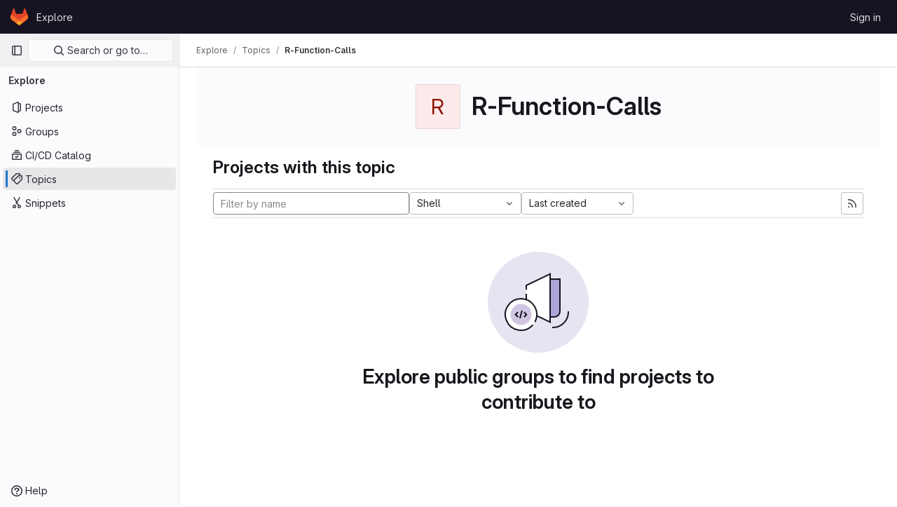

--- FILE ---
content_type: text/javascript; charset=utf-8
request_url: https://gitlab-scm.partners.org/assets/webpack/pages.explore.projects.d2cedffb.chunk.js
body_size: 7697
content:
(this.webpackJsonp=this.webpackJsonp||[]).push([[715],{"1fc5":function(t,e,n){"use strict";var r=n("9k56"),i=n("lgrP"),s=n("3hkr"),o=n("jIK5"),a=n("VuSA"),c=n("hII5"),l=n("XREi");const u=Object(c.c)(Object(a.m)({...Object(a.k)(l.b,["size"]),ariaRole:Object(c.b)(o.r,"group"),size:Object(c.b)(o.r),tag:Object(c.b)(o.r,"div"),vertical:Object(c.b)(o.g,!1)}),s.f),d=Object(r.c)({name:s.f,functional:!0,props:u,render(t,e){let{props:n,data:r,children:s}=e;return t(n.tag,Object(i.a)(r,{class:{"btn-group":!n.vertical,"btn-group-vertical":n.vertical,["btn-group-"+n.size]:n.size},attrs:{role:n.ariaRole}}),s)}});var p=n("Pyw5");const h={name:"GlButtonGroup",components:{BButtonGroup:d}};const f=n.n(p)()({render:function(){var t=this.$createElement;return(this._self._c||t)("b-button-group",this._g(this._b({},"b-button-group",this.$attrs,!1),this.$listeners),[this._t("default")],2)},staticRenderFns:[]},void 0,h,void 0,!1,void 0,!1,void 0,void 0,void 0);e.a=f},70:function(t,e,n){n("HVBj"),t.exports=n("FCI6")},FCI6:function(t,e,n){"use strict";n.r(e);var r=n("n+kC");Object(r.a)({sortEventName:"use_sort_projects_explore",filterEventName:"use_filter_bar_projects_explore"})},FpSa:function(t,e,n){"use strict";n.d(e,"f",(function(){return o})),n.d(e,"c",(function(){return c})),n.d(e,"d",(function(){return l})),n.d(e,"b",(function(){return u})),n.d(e,"a",(function(){return d})),n.d(e,"e",(function(){return p}));var r=n("/lV4");const i={value:"name",text:Object(r.__)("Name")},s={value:"created",text:Object(r.__)("Created")},o={value:"latest_activity",text:Object(r.__)("Updated")},a={value:"stars",text:Object(r.__)("Stars")},c="asc",l="desc",u="name",d="explore",p=[i,s,o,a]},SN6w:function(t,e,n){"use strict";var r=n("l9Jy"),i=n.n(r),s=n("VNnR"),o=n.n(s),a=n("e67P"),c=n("Qog8"),l=n("5Hgz"),u=n("FzbX"),d=n("Pyw5"),p=n.n(d);const h=[{value:"=",description:"is",default:!0},{value:"!=",description:"is not"}];const f={name:"GlFilteredSearchToken",__v_skip:!0,components:{GlToken:a.a,GlFilteredSearchTokenSegment:l.a},inheritAttrs:!1,props:{availableTokens:{type:Array,required:!1,default:()=>[]},config:{type:Object,required:!1,default:()=>({})},active:{type:Boolean,required:!1,default:!1},multiSelectValues:{type:Array,required:!1,default:()=>[]},value:{type:Object,required:!1,default:()=>({operator:"",data:""})},showFriendlyText:{type:Boolean,required:!1,default:!1},cursorPosition:{type:String,required:!1,default:"end",validator:t=>["start","end"].includes(t)},viewOnly:{type:Boolean,required:!1,default:!1},dataSegmentInputAttributes:{type:Object,required:!1,default:()=>({})}},data(){return{activeSegment:null,tokenValue:i()(this.value),intendedCursorPosition:this.cursorPosition}},computed:{operators(){return this.config.operators||h},tokenEmpty(){var t;return 0===(null===(t=this.tokenValue.data)||void 0===t?void 0:t.length)},hasDataOrDataSegmentIsCurrentlyActive(){return!this.tokenEmpty||this.isSegmentActive("DATA")},availableTokensWithSelf(){return[this.config,...this.availableTokens.filter(t=>t!==this.config)].map(u.n)},operatorDescription(){const t=this.operators.find(t=>t.value===this.tokenValue.operator);return this.showFriendlyText?null==t?void 0:t.description:null==t?void 0:t.value},eventListeners(){return this.viewOnly?{}:{mousedown:this.stopMousedownOnCloseButton,close:this.destroyByClose}}},segments:{SEGMENT_TITLE:"TYPE",SEGMENT_DATA:"DATA",SEGMENT_OPERATOR:"OPERATOR"},watch:{tokenValue:{deep:!0,handler(t){this.$emit("input",t)}},value:{handler(t,e){o()(null==t?void 0:t.data,null==e?void 0:e.data)&&(null==t?void 0:t.operator)===(null==e?void 0:e.operator)||(this.tokenValue=i()(t))}},active:{immediate:!0,handler(t){t?(this.intendedCursorPosition=this.cursorPosition,this.activeSegment||this.activateSegment(this.tokenEmpty?"OPERATOR":"DATA")):(this.activeSegment=null,this.config.multiSelect&&this.$emit("input",{...this.tokenValue,data:this.multiSelectValues||""}),this.tokenEmpty&&0===this.multiSelectValues.length&&this.$emit("destroy"))}}},created(){if(!("operator"in this.tokenValue))if(1===this.operators.length){const t=this.operators[0].value;this.$emit("input",{...this.tokenValue,operator:t}),this.activeSegment="DATA"}else this.$emit("input",{...this.tokenValue,operator:""})},methods:{activateSegment(t){this.viewOnly||(this.activeSegment=t,this.active||this.$emit("activate"))},getAdditionalSegmentClasses(t){return this.viewOnly?"gl-cursor-text":{"gl-cursor-pointer":!this.isSegmentActive(t)}},isSegmentActive(t){return this.active&&this.activeSegment===t},replaceWithTermIfEmpty(){""===this.tokenValue.operator&&this.tokenEmpty&&this.$emit("replace",Object(u.d)(this.config.title))},replaceToken(t){const e=this.availableTokens.find(e=>{let{type:n}=e;return n===t});if(e!==this.config){if(e){const t=this.config.dataType&&this.config.dataType===e.dataType;this.$emit("replace",{type:e.type,value:t?this.tokenValue:{data:""}})}}else this.$nextTick(()=>{this.$emit("deactivate")})},handleOperatorKeydown(t,e){let{inputValue:n,suggestedValue:r,applySuggestion:i}=e;const{key:s}=t;if(" "===s||"Spacebar"===s)return void i(r);const o=`${n}${s}`;1!==s.length||this.operators.find(t=>{let{value:e}=t;return e.startsWith(o)})||(this.tokenEmpty?i(r):t.preventDefault())},activateDataSegment(){this.config.multiSelect&&this.$emit("input",{...this.tokenValue,data:""}),this.activateSegment(this.$options.segments.SEGMENT_DATA)},activatePreviousOperatorSegment(){this.activateSegment(this.$options.segments.SEGMENT_OPERATOR),this.intendedCursorPosition="end"},activatePreviousTitleSegment(){this.activateSegment(this.$options.segments.SEGMENT_TITLE),this.intendedCursorPosition="end"},activateNextDataSegment(){this.activateDataSegment(),this.intendedCursorPosition="start"},activateNextOperatorSegment(){this.activateSegment(this.$options.segments.SEGMENT_OPERATOR),this.intendedCursorPosition="start"},handleComplete(t){this.$emit("complete",t)},stopMousedownOnCloseButton(t){t.target.closest(u.c)&&Object(c.k)(t)},destroyByClose(){this.$emit("destroy")}}};const g=p()({render:function(){var t=this,e=t.$createElement,n=t._self._c||e;return n("div",{staticClass:"gl-filtered-search-token",class:{"gl-filtered-search-token-active":t.active,"gl-filtered-search-token-hover":!t.viewOnly,"gl-cursor-default":t.viewOnly},attrs:{"data-testid":"filtered-search-token"}},[n("gl-filtered-search-token-segment",{key:"title-segment",attrs:{value:t.config.title,active:t.isSegmentActive(t.$options.segments.SEGMENT_TITLE),"cursor-position":t.intendedCursorPosition,options:t.availableTokensWithSelf,"view-only":t.viewOnly},on:{activate:function(e){return t.activateSegment(t.$options.segments.SEGMENT_TITLE)},deactivate:function(e){return t.$emit("deactivate")},complete:t.replaceToken,backspace:function(e){return t.$emit("destroy")},submit:function(e){return t.$emit("submit")},previous:function(e){return t.$emit("previous")},next:t.activateNextOperatorSegment},scopedSlots:t._u([{key:"view",fn:function(e){var r=e.inputValue;return[n("gl-token",{staticClass:"gl-filtered-search-token-type",class:t.getAdditionalSegmentClasses(t.$options.segments.SEGMENT_TITLE),attrs:{"view-only":""}},[t._v("\n        "+t._s(r)+"\n      ")])]}}])}),t._v(" "),n("gl-filtered-search-token-segment",{key:"operator-segment",attrs:{active:t.isSegmentActive(t.$options.segments.SEGMENT_OPERATOR),"cursor-position":t.intendedCursorPosition,options:t.operators,"option-text-field":"value","custom-input-keydown-handler":t.handleOperatorKeydown,"view-only":t.viewOnly},on:{activate:function(e){return t.activateSegment(t.$options.segments.SEGMENT_OPERATOR)},backspace:t.replaceWithTermIfEmpty,complete:function(e){return t.activateSegment(t.$options.segments.SEGMENT_DATA)},deactivate:function(e){return t.$emit("deactivate")},previous:t.activatePreviousTitleSegment,next:t.activateNextDataSegment},scopedSlots:t._u([{key:"view",fn:function(){return[n("gl-token",{staticClass:"gl-filtered-search-token-operator",class:t.getAdditionalSegmentClasses(t.$options.segments.SEGMENT_OPERATOR),attrs:{variant:"search-value","view-only":""}},[t._v("\n        "+t._s(t.operatorDescription)+"\n      ")])]},proxy:!0},{key:"option",fn:function(e){var r=e.option;return[n("div",{staticClass:"gl-flex"},[t._v("\n        "+t._s(t.showFriendlyText?r.description:r.value)+"\n        "),r.description?n("span",{staticClass:"gl-filtered-search-token-operator-description"},[t._v("\n          "+t._s(t.showFriendlyText?r.value:r.description)+"\n        ")]):t._e()])]}}]),model:{value:t.tokenValue.operator,callback:function(e){t.$set(t.tokenValue,"operator",e)},expression:"tokenValue.operator"}}),t._v(" "),t.hasDataOrDataSegmentIsCurrentlyActive?n("gl-filtered-search-token-segment",{key:"data-segment",attrs:{active:t.isSegmentActive(t.$options.segments.SEGMENT_DATA),"cursor-position":t.intendedCursorPosition,"multi-select":t.config.multiSelect,options:t.config.options,"view-only":t.viewOnly,"search-input-attributes":t.dataSegmentInputAttributes},on:{activate:t.activateDataSegment,backspace:function(e){return t.activateSegment(t.$options.segments.SEGMENT_OPERATOR)},complete:t.handleComplete,select:function(e){return t.$emit("select",e)},submit:function(e){return t.$emit("submit")},deactivate:function(e){return t.$emit("deactivate")},split:function(e){return t.$emit("split",e)},previous:t.activatePreviousOperatorSegment,next:function(e){return t.$emit("next")}},scopedSlots:t._u([{key:"before-input",fn:function(e){return[t._t("before-data-segment-input",null,null,e)]}},{key:"suggestions",fn:function(){return[t._t("suggestions")]},proxy:!0},{key:"view",fn:function(e){var r=e.inputValue;return[t._t("view-token",(function(){return[n("gl-token",t._g({staticClass:"gl-filtered-search-token-data",class:t.getAdditionalSegmentClasses(t.$options.segments.SEGMENT_DATA),attrs:{variant:"search-value","view-only":t.viewOnly}},t.eventListeners),[n("span",{staticClass:"gl-filtered-search-token-data-content"},[t._t("view",(function(){return[t._v(t._s(r))]}),null,{inputValue:r})],2)])]}),null,{inputValue:r,listeners:t.eventListeners,cssClasses:Object.assign({},{"gl-filtered-search-token-data":!0},t.getAdditionalSegmentClasses(t.$options.segments.SEGMENT_DATA))})]}}],null,!0),model:{value:t.tokenValue.data,callback:function(e){t.$set(t.tokenValue,"data",e)},expression:"tokenValue.data"}}):t._e()],1)},staticRenderFns:[]},void 0,f,void 0,!1,void 0,!1,void 0,void 0,void 0);e.a=g},l0QG:function(t,e,n){"use strict";n.d(e,"f",(function(){return i})),n.d(e,"h",(function(){return s})),n.d(e,"c",(function(){return o})),n.d(e,"e",(function(){return a})),n.d(e,"g",(function(){return c})),n.d(e,"b",(function(){return l})),n.d(e,"a",(function(){return u})),n.d(e,"i",(function(){return y})),n.d(e,"j",(function(){return S})),n.d(e,"d",(function(){return b}));n("UezY"),n("z6RN"),n("hG7+");var r=n("/lV4");const i=0,s=20,o=30,a=40,c=50,l=60,u={[i]:"NO_ACCESS",5:"MINIMAL_ACCESS",10:"GUEST",[s]:"REPORTER",[o]:"DEVELOPER",[a]:"MAINTAINER",[c]:"OWNER"},d=Object(r.__)("No access"),p=Object(r.__)("Minimal Access"),h=Object(r.__)("Guest"),f=Object(r.__)("Reporter"),g=Object(r.__)("Developer"),m=Object(r.__)("Maintainer"),v=Object(r.__)("Owner"),y=[{value:"MINIMAL_ACCESS",text:p,accessLevel:5,occupiesSeat:!1,description:Object(r.s__)("MemberRole|The Minimal Access role is for users who need the least amount of access into groups and projects. You can assign this role as a default, before giving a user another role with more permissions.")},{value:"GUEST",text:h,accessLevel:10,occupiesSeat:!1,description:Object(r.s__)("MemberRole|The Guest role is for users who need visibility into a project or group but should not have the ability to make changes, such as external stakeholders.")},{value:"REPORTER",text:f,accessLevel:s,occupiesSeat:!0,description:Object(r.s__)("MemberRole|The Reporter role is suitable for team members who need to stay informed about a project or group but do not actively contribute code.")},{value:"DEVELOPER",text:g,accessLevel:o,occupiesSeat:!0,description:Object(r.s__)("MemberRole|The Developer role gives users access to contribute code while restricting sensitive administrative actions.")},{value:"MAINTAINER",text:m,accessLevel:a,occupiesSeat:!0,description:Object(r.s__)("MemberRole|The Maintainer role is primarily used for managing code reviews, approvals, and administrative settings for projects. This role can also manage project memberships.")},{value:"OWNER",text:v,accessLevel:c,occupiesSeat:!0,description:Object(r.s__)("MemberRole|The Owner role is normally assigned to the individual or team responsible for managing and maintaining the group or creating the project. This role has the highest level of administrative control, and can manage all aspects of the group or project, including managing other Owners.")}],S=y.filter((function({accessLevel:t}){return 5!==t})),b={[i]:d,5:p,10:h,[s]:f,[o]:g,[a]:m,[c]:v}},"n+kC":function(t,e,n){"use strict";n.d(e,"a",(function(){return y}));n("byxs");var r=n("ewH8"),i=n("NmEs"),s=(n("3UXl"),n("iyoE"),n("B++/"),n("z6RN"),n("47t/"),n("SN6w")),o=n("/lV4"),a=n("xYWK"),c=n("rl6x"),l=n("3twG"),u=n("W4cT"),d=n("l0QG"),p=n("ygVz"),h=n("FpSa");const f=p.a.mixin();var g={name:"ProjectsFilteredSearchAndSort",filteredSearch:{namespace:h.a,recentSearchesStorageKey:c.b,searchTermKey:h.b},components:{FilteredSearchAndSort:a.a},mixins:[f],inject:["initialSort","programmingLanguages","pathsToExcludeSortOn","sortEventName","filterEventName"],computed:{filteredSearchTokens(){return[{type:"language",icon:"lock",title:Object(o.__)("Language"),token:s.a,unique:!0,operators:u.m,options:this.programmingLanguages.map((function({id:t,name:e}){return{value:t.toString(),title:e}}))},{type:"min_access_level",icon:"user",title:Object(o.__)("Role"),token:s.a,unique:!0,operators:u.m,options:[{value:d.g.toString(),title:Object(o.__)("Owner")}]}]},queryAsObject:()=>Object(l.F)(document.location.search),queryAsObjectWithoutPagination(){const{page:t,...e}=this.queryAsObject;return e},sortByQuery(){var t;return null===(t=this.queryAsObject)||void 0===t?void 0:t.sort},sortBy(){return this.sortByQuery?this.sortByQuery:this.initialSort},search(){var t;return(null===(t=this.queryAsObject)||void 0===t?void 0:t[h.b])||""},sortOptions(){return this.pathsToExcludeSortOn.includes(window.location.pathname)?[]:h.e},activeSortOption(){var t=this;return h.e.find((function(e){return t.sortBy.includes(e.value)}))||h.f},isAscending(){return!this.sortBy||this.sortBy.endsWith(h.c)}},methods:{visitUrlWithQueryObject:t=>Object(l.S)("?"+Object(l.D)(t)),onSortDirectionChange(t){const e=`${this.activeSortOption.value}_${t?h.c:h.d}`;this.trackEvent(this.sortEventName,{label:e}),this.visitUrlWithQueryObject({...this.queryAsObjectWithoutPagination,sort:e})},onSortByChange(t){const e=`${t}_${this.isAscending?h.c:h.d}`;this.trackEvent(this.sortEventName,{label:e}),this.visitUrlWithQueryObject({...this.queryAsObjectWithoutPagination,sort:e})},onFilter(t){const e={...t};this.sortByQuery&&(e.sort=this.sortByQuery),this.queryAsObject.archived&&(e.archived=this.queryAsObject.archived),this.queryAsObject.personal&&(e.personal=this.queryAsObject.personal),this.trackEvent(this.filterEventName),this.visitUrlWithQueryObject(e)}}},m=n("tBpV"),v=Object(m.a)(g,(function(){var t=this;return(0,t._self._c)("filtered-search-and-sort",{staticClass:"gl-w-full",attrs:{"filtered-search-namespace":t.$options.filteredSearch.namespace,"filtered-search-tokens":t.filteredSearchTokens,"filtered-search-term-key":t.$options.filteredSearch.searchTermKey,"filtered-search-recent-searches-storage-key":t.$options.filteredSearch.recentSearchesStorageKey,"sort-options":t.sortOptions,"filtered-search-query":t.queryAsObject,"is-ascending":t.isAscending,"active-sort-option":t.activeSortOption},on:{filter:t.onFilter,"sort-direction-change":t.onSortDirectionChange,"sort-by-change":t.onSortByChange}})}),[],!1,null,null,null).exports;const y=function({sortEventName:t,filterEventName:e}={}){const n=document.getElementById("js-projects-filtered-search-and-sort");if(!n)return!1;const{dataset:{appData:s}}=n,{initialSort:o,programmingLanguages:a,pathsToExcludeSortOn:c}=Object(i.h)(JSON.parse(s));return new r.default({el:n,name:"ProjectsFilteredSearchAndSortRoot",provide:{initialSort:o,programmingLanguages:a,pathsToExcludeSortOn:c,sortEventName:t,filterEventName:e},render:t=>t(v)})}},onSc:function(t,e,n){"use strict";
/*! 
  * portal-vue © Thorsten Lünborg, 2019 
  * 
  * Version: 2.1.7
  * 
  * LICENCE: MIT 
  * 
  * https://github.com/linusborg/portal-vue
  * 
 */Object.defineProperty(e,"__esModule",{value:!0});var r,i=(r=n("ewH8"))&&"object"==typeof r&&"default"in r?r.default:r;function s(t){return(s="function"==typeof Symbol&&"symbol"==typeof Symbol.iterator?function(t){return typeof t}:function(t){return t&&"function"==typeof Symbol&&t.constructor===Symbol&&t!==Symbol.prototype?"symbol":typeof t})(t)}function o(t){return function(t){if(Array.isArray(t)){for(var e=0,n=new Array(t.length);e<t.length;e++)n[e]=t[e];return n}}(t)||function(t){if(Symbol.iterator in Object(t)||"[object Arguments]"===Object.prototype.toString.call(t))return Array.from(t)}(t)||function(){throw new TypeError("Invalid attempt to spread non-iterable instance")}()}var a="undefined"!=typeof window;function c(t,e){return e.reduce((function(e,n){return t.hasOwnProperty(n)&&(e[n]=t[n]),e}),{})}var l={},u={},d={},p=new(i.extend({data:function(){return{transports:l,targets:u,sources:d,trackInstances:a}},methods:{open:function(t){if(a){var e=t.to,n=t.from,r=t.passengers,o=t.order,c=void 0===o?1/0:o;if(e&&n&&r){var l,u={to:e,from:n,passengers:(l=r,Array.isArray(l)||"object"===s(l)?Object.freeze(l):l),order:c};-1===Object.keys(this.transports).indexOf(e)&&i.set(this.transports,e,[]);var d,p=this.$_getTransportIndex(u),h=this.transports[e].slice(0);-1===p?h.push(u):h[p]=u,this.transports[e]=(d=function(t,e){return t.order-e.order},h.map((function(t,e){return[e,t]})).sort((function(t,e){return d(t[1],e[1])||t[0]-e[0]})).map((function(t){return t[1]})))}}},close:function(t){var e=arguments.length>1&&void 0!==arguments[1]&&arguments[1],n=t.to,r=t.from;if(n&&(r||!1!==e)&&this.transports[n])if(e)this.transports[n]=[];else{var i=this.$_getTransportIndex(t);if(i>=0){var s=this.transports[n].slice(0);s.splice(i,1),this.transports[n]=s}}},registerTarget:function(t,e,n){a&&(this.trackInstances&&!n&&this.targets[t]&&console.warn("[portal-vue]: Target ".concat(t," already exists")),this.$set(this.targets,t,Object.freeze([e])))},unregisterTarget:function(t){this.$delete(this.targets,t)},registerSource:function(t,e,n){a&&(this.trackInstances&&!n&&this.sources[t]&&console.warn("[portal-vue]: source ".concat(t," already exists")),this.$set(this.sources,t,Object.freeze([e])))},unregisterSource:function(t){this.$delete(this.sources,t)},hasTarget:function(t){return!(!this.targets[t]||!this.targets[t][0])},hasSource:function(t){return!(!this.sources[t]||!this.sources[t][0])},hasContentFor:function(t){return!!this.transports[t]&&!!this.transports[t].length},$_getTransportIndex:function(t){var e=t.to,n=t.from;for(var r in this.transports[e])if(this.transports[e][r].from===n)return+r;return-1}}}))(l),h=1,f=i.extend({name:"portal",props:{disabled:{type:Boolean},name:{type:String,default:function(){return String(h++)}},order:{type:Number,default:0},slim:{type:Boolean},slotProps:{type:Object,default:function(){return{}}},tag:{type:String,default:"DIV"},to:{type:String,default:function(){return String(Math.round(1e7*Math.random()))}}},created:function(){var t=this;this.$nextTick((function(){p.registerSource(t.name,t)}))},mounted:function(){this.disabled||this.sendUpdate()},updated:function(){this.disabled?this.clear():this.sendUpdate()},beforeDestroy:function(){p.unregisterSource(this.name),this.clear()},watch:{to:function(t,e){e&&e!==t&&this.clear(e),this.sendUpdate()}},methods:{clear:function(t){var e={from:this.name,to:t||this.to};p.close(e)},normalizeSlots:function(){return this.$scopedSlots.default?[this.$scopedSlots.default]:this.$slots.default},normalizeOwnChildren:function(t){return"function"==typeof t?t(this.slotProps):t},sendUpdate:function(){var t=this.normalizeSlots();if(t){var e={from:this.name,to:this.to,passengers:o(t),order:this.order};p.open(e)}else this.clear()}},render:function(t){var e=this.$slots.default||this.$scopedSlots.default||[],n=this.tag;return e&&this.disabled?e.length<=1&&this.slim?this.normalizeOwnChildren(e)[0]:t(n,[this.normalizeOwnChildren(e)]):this.slim?t():t(n,{class:{"v-portal":!0},style:{display:"none"},key:"v-portal-placeholder"})}}),g=i.extend({name:"portalTarget",props:{multiple:{type:Boolean,default:!1},name:{type:String,required:!0},slim:{type:Boolean,default:!1},slotProps:{type:Object,default:function(){return{}}},tag:{type:String,default:"div"},transition:{type:[String,Object,Function]}},data:function(){return{transports:p.transports,firstRender:!0}},created:function(){var t=this;this.$nextTick((function(){p.registerTarget(t.name,t)}))},watch:{ownTransports:function(){this.$emit("change",this.children().length>0)},name:function(t,e){p.unregisterTarget(e),p.registerTarget(t,this)}},mounted:function(){var t=this;this.transition&&this.$nextTick((function(){t.firstRender=!1}))},beforeDestroy:function(){p.unregisterTarget(this.name)},computed:{ownTransports:function(){var t=this.transports[this.name]||[];return this.multiple?t:0===t.length?[]:[t[t.length-1]]},passengers:function(){return function(t){var e=arguments.length>1&&void 0!==arguments[1]?arguments[1]:{};return t.reduce((function(t,n){var r=n.passengers[0],i="function"==typeof r?r(e):n.passengers;return t.concat(i)}),[])}(this.ownTransports,this.slotProps)}},methods:{children:function(){return 0!==this.passengers.length?this.passengers:this.$scopedSlots.default?this.$scopedSlots.default(this.slotProps):this.$slots.default||[]},noWrapper:function(){var t=this.slim&&!this.transition;return t&&this.children().length>1&&console.warn("[portal-vue]: PortalTarget with `slim` option received more than one child element."),t}},render:function(t){var e=this.noWrapper(),n=this.children(),r=this.transition||this.tag;return e?n[0]:this.slim&&!r?t():t(r,{props:{tag:this.transition&&this.tag?this.tag:void 0},class:{"vue-portal-target":!0}},n)}}),m=0,v=["disabled","name","order","slim","slotProps","tag","to"],y=["multiple","transition"],S=i.extend({name:"MountingPortal",inheritAttrs:!1,props:{append:{type:[Boolean,String]},bail:{type:Boolean},mountTo:{type:String,required:!0},disabled:{type:Boolean},name:{type:String,default:function(){return"mounted_"+String(m++)}},order:{type:Number,default:0},slim:{type:Boolean},slotProps:{type:Object,default:function(){return{}}},tag:{type:String,default:"DIV"},to:{type:String,default:function(){return String(Math.round(1e7*Math.random()))}},multiple:{type:Boolean,default:!1},targetSlim:{type:Boolean},targetSlotProps:{type:Object,default:function(){return{}}},targetTag:{type:String,default:"div"},transition:{type:[String,Object,Function]}},created:function(){if("undefined"!=typeof document){var t=document.querySelector(this.mountTo);if(t){var e=this.$props;if(p.targets[e.name])e.bail?console.warn("[portal-vue]: Target ".concat(e.name," is already mounted.\n        Aborting because 'bail: true' is set")):this.portalTarget=p.targets[e.name];else{var n=e.append;if(n){var r="string"==typeof n?n:"DIV",i=document.createElement(r);t.appendChild(i),t=i}var s=c(this.$props,y);s.slim=this.targetSlim,s.tag=this.targetTag,s.slotProps=this.targetSlotProps,s.name=this.to,this.portalTarget=new g({el:t,parent:this.$parent||this,propsData:s})}}else console.error("[portal-vue]: Mount Point '".concat(this.mountTo,"' not found in document"))}},beforeDestroy:function(){var t=this.portalTarget;if(this.append){var e=t.$el;e.parentNode.removeChild(e)}t.$destroy()},render:function(t){if(!this.portalTarget)return console.warn("[portal-vue] Target wasn't mounted"),t();if(!this.$scopedSlots.manual){var e=c(this.$props,v);return t(f,{props:e,attrs:this.$attrs,on:this.$listeners,scopedSlots:this.$scopedSlots},this.$slots.default)}var n=this.$scopedSlots.manual({to:this.to});return Array.isArray(n)&&(n=n[0]),n||t()}});var b={install:function(t){var e=arguments.length>1&&void 0!==arguments[1]?arguments[1]:{};t.component(e.portalName||"Portal",f),t.component(e.portalTargetName||"PortalTarget",g),t.component(e.MountingPortalName||"MountingPortal",S)}};e.default=b,e.Portal=f,e.PortalTarget=g,e.MountingPortal=S,e.Wormhole=p}},[[70,1,0,9,64]]]);
//# sourceMappingURL=pages.explore.projects.d2cedffb.chunk.js.map

--- FILE ---
content_type: text/javascript; charset=utf-8
request_url: https://gitlab-scm.partners.org/assets/webpack/commons-pages.search.show-super_sidebar.4471a8d8.chunk.js
body_size: 16543
content:
(this.webpackJsonp=this.webpackJsonp||[]).push([[318],{"7Gq8":function(t,e,n){var r=n("BZxG");t.exports=function(t,e,n){for(var i=-1,o=t.criteria,u=e.criteria,a=o.length,c=n.length;++i<a;){var s=r(o[i],u[i]);if(s)return i>=c?s:s*("desc"==n[i]?-1:1)}return t.index-e.index}},"7xOh":function(t,e,n){"use strict";n("Tznw"),n("IYH6"),n("6yen"),n("OeRx"),n("l/dT"),n("RqS2"),n("Zy7a"),n("cjZU"),n("OAhk"),n("X42P"),n("mHhP"),n("fn0I"),n("UB/6"),n("imhG"),n("v2fZ"),n("UezY"),n("z6RN"),n("hG7+"),n("ZzK0"),n("BzOf");class r{constructor(){this.$_all=new Map}dispose(){this.$_all.clear()}$on(t,e){const n=this.$_all.get(t);n&&n.push(e)||this.$_all.set(t,[e])}$off(t,e){const n=this.$_all.get(t)||[],r=e?n.filter((function(t){return t!==e})):[];r.length?this.$_all.set(t,r):this.$_all.delete(t)}$once(t,e){var n=this;const r=function(...i){n.$off(t,r),e(...i)};this.$on(t,r)}$emit(t,...e){(this.$_all.get(t)||[]).forEach((function(t){t(...e)}))}}e.a=function(){return new r}},"8Igx":function(t,e,n){"use strict";n.d(e,"a",(function(){return r}));const r=function(t="",...e){console.error("[gitlab]",t+"\n",...e)}},"95R8":function(t,e,n){var r=n("90g9"),i=n("aEqC"),o=n("nHTl"),u=n("QwWC"),a=n("uHqx"),c=n("wJPF"),s=n("7Gq8"),l=n("uYOL"),f=n("P/Kr");t.exports=function(t,e,n){e=e.length?r(e,(function(t){return f(t)?function(e){return i(e,1===t.length?t[0]:t)}:t})):[l];var d=-1;e=r(e,c(o));var h=u(t,(function(t,n,i){return{criteria:r(e,(function(e){return e(t)})),index:++d,value:t}}));return a(h,(function(t,e){return s(t,e,n)}))}},"9lRJ":function(t,e,n){"use strict";n.d(e,"g",(function(){return o})),n.d(e,"f",(function(){return u})),n.d(e,"c",(function(){return a})),n.d(e,"i",(function(){return c})),n.d(e,"o",(function(){return s})),n.d(e,"j",(function(){return l})),n.d(e,"h",(function(){return f})),n.d(e,"d",(function(){return d})),n.d(e,"k",(function(){return h})),n.d(e,"p",(function(){return p})),n.d(e,"a",(function(){return b})),n.d(e,"b",(function(){return g})),n.d(e,"l",(function(){return _})),n.d(e,"n",(function(){return m})),n.d(e,"m",(function(){return v})),n.d(e,"e",(function(){return y}));var r=n("/lV4"),i=n("oNYJ");const o=5,u=5,a="global-search-frequent-groups",c="global-search-frequent-projects",s=[i.O,i.e,i.r,i.p,i.k,i.l,i.M,i.v],l="regex",f={notation:"compact",compactDisplay:"short"},d={blobs:"code",issues:"issues",epics:"epic",merge_requests:"merge-request",commits:"commit",notes:"comments",milestones:"milestone",users:"users",projects:"project",wiki_blobs:"book",snippet_titles:"snippet"},h={blobs:Object(r.s__)("GlobalSearch|Code"),issues:Object(r.s__)("GlobalSearch|Issues"),epics:Object(r.s__)("GlobalSearch|'Epics"),merge_requests:Object(r.s__)("GlobalSearch|Merge request"),commits:Object(r.s__)("GlobalSearch|Commits"),notes:Object(r.s__)("GlobalSearch|Comments"),milestones:Object(r.s__)("GlobalSearch|Milestones"),users:Object(r.s__)("GlobalSearch|Users"),projects:Object(r.s__)("GlobalSearch|Projects"),wiki_blobs:Object(r.s__)("GlobalSearch|Wiki"),snippet_titles:Object(r.s__)("GlobalSearch|Snippets")},p="zoekt",b="advanced",g="basic",_="global",m="project",v="group",y=l+"_advanced_search"},AUvv:function(t,e){(function(){var t,n,r,i,o,u,a,c,s,l,f,d,h,p,b,g;e.score=function(t,e,r){var i,u,a;return i=r.preparedQuery,r.allowErrors||o(t,i.core_lw,i.core_up)?(a=t.toLowerCase(),u=n(t,a,i),Math.ceil(u)):0},e.isMatch=o=function(t,e,n){var r,i,o,u,a,c,s;if(o=t.length,u=e.length,!o||u>o)return!1;for(r=-1,i=-1;++i<u;){for(a=e.charCodeAt(i),c=n.charCodeAt(i);++r<o&&(s=t.charCodeAt(r))!==a&&s!==c;);if(r===o)return!1}return!0},e.computeScore=n=function(t,e,n){var r,i,o,u,a,p,b,_,m,v,y,O,j,S,w,P,A,x,I,C,k,E,G,L;if(w=n.query,P=n.query_lw,v=t.length,j=w.length,i=(r=s(t,e,w,P)).score,r.count===j)return d(j,v,i,r.pos);if((S=e.indexOf(P))>-1)return h(t,e,w,P,S,j,v);for(C=new Array(j),a=new Array(j),L=g(j,v),O=y=Math.ceil(.75*j)+5,b=!0,m=-1;++m<j;)C[m]=0,a[m]=0;for(_=-1;++_<v;)if(!(E=e[_]).charCodeAt(0)in n.charCodes){if(b){for(m=-1;++m<j;)a[m]=0;b=!1}}else for(x=0,I=0,u=0,A=!0,b=!0,m=-1;++m<j;){if((k=C[m])>x&&(x=k),p=0,P[m]===E)if(G=c(_,t,e),p=u>0?u:f(t,e,w,P,_,m,G),(o=I+l(_,m,G,i,p))>x)x=o,O=y;else{if(A&&--O<=0)return Math.max(x,C[j-1])*L;A=!1}I=k,u=a[m],a[m]=p,C[m]=x}return(x=C[j-1])*L},e.isWordStart=c=function(t,e,n){var r,i;return 0===t||(r=e[t],i=e[t-1],u(i)||r!==n[t]&&i===n[t-1])},e.isWordEnd=a=function(t,e,n,r){var i,o;return t===r-1||(i=e[t],o=e[t+1],u(o)||i===n[t]&&o!==n[t+1])},u=function(t){return" "===t||"."===t||"-"===t||"_"===t||"/"===t||"\\"===t},b=function(t){var e;return t<20?100+(e=20-t)*e:Math.max(120-t,0)},e.scoreSize=g=function(t,e){return 150/(150+Math.abs(e-t))},d=function(t,e,n,r){return 2*t*(150*n+b(r))*g(t,e)},e.scorePattern=p=function(t,e,n,r,i){var o,u;return u=t,o=6,n===t&&(o+=2),r&&(o+=3),i&&(o+=1),t===e&&(r&&(u+=n===e?2:1),i&&(o+=1)),n+u*(u+o)},e.scoreCharacter=l=function(t,e,n,r,i){var o;return o=b(t),n?o+150*((r>i?r:i)+10):o+150*i},e.scoreConsecutives=f=function(t,e,n,r,i,o,u){var c,s,l,f,d,h,b;for(c=(l=(s=t.length)-i)<(d=(f=n.length)-o)?l:d,h=0,b=0,n[o]===t[i]&&h++;++b<c&&r[++o]===e[++i];)n[o]===t[i]&&h++;return b<c&&i--,1===b?1+2*h:p(b,f,h,u,a(i,t,e,s))},e.scoreExactMatch=h=function(t,e,n,r,i,o,u){var s,l,f,h,b;for((b=c(i,t,e))||(f=e.indexOf(r,i+1))>-1&&(b=c(f,t,e))&&(i=f),l=-1,h=0;++l<o;)n[i+l]===t[l]&&h++;return s=a(i+o-1,t,e,u),d(o,u,p(o,o,h,b,s),i)},r=new(t=function(t,e,n){this.score=t,this.pos=e,this.count=n})(0,.1,0),e.scoreAcronyms=s=function(e,n,o,a){var s,l,f,d,h,b,g,_,m,v,y;if(h=e.length,b=o.length,!(h>1&&b>1))return r;for(s=0,v=0,y=0,_=0,f=-1,d=-1;++d<b;){if(g=a[d],u(g)){if((f=n.indexOf(g,f+1))>-1){v++;continue}break}for(;++f<h;)if(g===n[f]&&c(f,e,n)){o[d]===e[f]&&_++,y+=f,s++;break}if(f===h)break}return s<2?r:(l=s===b&&i(e,n,o,s),m=p(s,b,_,!0,l),new t(m,y/s,s+v))},i=function(t,e,n,r){var i,o,u;if(i=0,(u=t.length)>12*n.length)return!1;for(o=-1;++o<u;)if(c(o,t,e)&&++i>r)return!1;return!0}}).call(this)},BZxG:function(t,e,n){var r=n("G1mR");t.exports=function(t,e){if(t!==e){var n=void 0!==t,i=null===t,o=t==t,u=r(t),a=void 0!==e,c=null===e,s=e==e,l=r(e);if(!c&&!l&&!u&&t>e||u&&a&&s&&!c&&!l||i&&a&&s||!n&&s||!o)return 1;if(!i&&!u&&!l&&t<e||l&&n&&o&&!i&&!u||c&&n&&o||!a&&o||!s)return-1}return 0}},DKFa:function(t,e,n){var r=n("Fv5L");t.exports=function(t,e,n){return null==t?t:r(t,e,n)}},GHFj:function(t,e,n){var r=n("95R8"),i=n("P/Kr");t.exports=function(t,e,n,o){return null==t?[]:(i(e)||(e=null==e?[]:[e]),i(n=o?void 0:n)||(n=null==n?[]:[n]),r(t,e,n))}},Htnb:function(t,e,n){"use strict";n.d(e,"a",(function(){return u}));n("3UXl"),n("iyoE");var r=n("PxiM"),i=n.n(r),o=n("D+x4");function u(t,e="",n="<b>",r="</b>"){if(!t)return"";if(!e)return Object(o.b)(t.toString(),{ALLOWED_TAGS:[]});const u=Object(o.b)(t.toString(),{ALLOWED_TAGS:[]}),a=i.a.match(u,e.toString());return u.split("").map((function(t,e){return a.includes(e)?`${n}${t}${r}`:t})).join("")}},INJE:function(t,e,n){"use strict";n.d(e,"a",(function(){return o})),n.d(e,"b",(function(){return u}));var r=n("UNrv"),i=n("+rsL");function o(t){return void 0===t&&(t=!1),{keyArgs:t,merge:function(t,e){return t?Object(r.__spreadArray)(Object(r.__spreadArray)([],t,!0),e,!0):e}}}function u(t){return void 0===t&&(t=!1),{keyArgs:t,read:function(t,e){var n=e.canRead,i=e.readField;if(!t)return t;var o=[],u="",c="";t.edges.forEach((function(t){n(i("node",t))&&(o.push(t),t.cursor&&(u=u||t.cursor||"",c=t.cursor||c))}));var s=t.pageInfo||{},l=s.startCursor,f=s.endCursor;return Object(r.__assign)(Object(r.__assign)({},a(t)),{edges:o,pageInfo:Object(r.__assign)(Object(r.__assign)({},t.pageInfo),{startCursor:l||u,endCursor:f||c})})},merge:function(t,e,n){var o=n.args,u=n.isReference,c=n.readField;if(t||(t={edges:[],pageInfo:{hasPreviousPage:!1,hasNextPage:!0,startCursor:"",endCursor:""}}),!e)return t;var s=e.edges?e.edges.map((function(t){return u(t=Object(r.__assign)({},t))&&(t.cursor=c("cursor",t)),t})):[];if(e.pageInfo){var l=e.pageInfo,f=l.startCursor,d=l.endCursor,h=s[0],p=s[s.length-1];h&&f&&(h.cursor=f),p&&d&&(p.cursor=d);var b=h&&h.cursor;b&&!f&&(e=Object(i.b)(e,{pageInfo:{startCursor:b}}));var g=p&&p.cursor;g&&!d&&(e=Object(i.b)(e,{pageInfo:{endCursor:g}}))}var _=t.edges,m=[];if(o&&o.after)(v=_.findIndex((function(t){return t.cursor===o.after})))>=0&&(_=_.slice(0,v+1));else if(o&&o.before){var v;m=(v=_.findIndex((function(t){return t.cursor===o.before})))<0?_:_.slice(v),_=[]}else e.edges&&(_=[]);var y=Object(r.__spreadArray)(Object(r.__spreadArray)(Object(r.__spreadArray)([],_,!0),s,!0),m,!0),O=Object(r.__assign)(Object(r.__assign)({},e.pageInfo),t.pageInfo);if(e.pageInfo){var j=e.pageInfo,S=j.hasPreviousPage,w=j.hasNextPage,P=(f=j.startCursor,d=j.endCursor,Object(r.__rest)(j,["hasPreviousPage","hasNextPage","startCursor","endCursor"]));Object.assign(O,P),_.length||(void 0!==S&&(O.hasPreviousPage=S),void 0!==f&&(O.startCursor=f)),m.length||(void 0!==w&&(O.hasNextPage=w),void 0!==d&&(O.endCursor=d))}return Object(r.__assign)(Object(r.__assign)(Object(r.__assign)({},a(t)),a(e)),{edges:y,pageInfo:O})}}}var a=function(t){return Object(r.__rest)(t,c)},c=["edges","pageInfo"]},IfLy:function(t,e,n){"use strict";n.d(e,"a",(function(){return r})),n.d(e,"f",(function(){return i})),n.d(e,"d",(function(){return o})),n.d(e,"e",(function(){return u})),n.d(e,"g",(function(){return a})),n.d(e,"c",(function(){return c})),n.d(e,"b",(function(){return s}));const r=8,i=9,o=13,u=27,a=38,c=40,s=46},Lcz3:function(t,e,n){"use strict";var r=n("tbP8"),i=n("4lAS"),o=n("s1D3"),u=n("Lzak"),a=n("z1xw"),c=n("/lV4"),s=n("3cHC"),l=n("tWJ+"),f=n("QvGs"),d={props:{item:{type:Object,required:!0}},computed:{isActive(){return this.item.is_active},linkProps(){return{href:this.item.link,"aria-current":Object(f.a)(this.isActive)}},computedLinkClasses(){return{[s.k]:this.isActive}}}},h=n("tBpV"),p=Object(h.a)(d,(function(){var t=this;return(0,t._self._c)("a",t._b({class:t.computedLinkClasses,on:{click:function(e){return t.$emit("nav-link-click")}}},"a",t.linkProps,!1),[t._t("default",null,{isActive:t.isActive})],2)}),[],!1,null,null,null).exports,b={NAV_ITEM_LINK_ACTIVE_CLASS:s.k,props:{item:{type:Object,required:!0}},computed:{linkProps(){return{to:this.item.to}}},methods:{ariaCurrent:f.a}},g=Object(h.a)(b,(function(){var t=this,e=t._self._c;return e("router-link",t._b({attrs:{"active-class":t.$options.NAV_ITEM_LINK_ACTIVE_CLASS,custom:""},scopedSlots:t._u([{key:"default",fn:function({href:n,navigate:r,isActive:i}){return[e("a",{attrs:{href:n,"aria-current":t.ariaCurrent(i)},on:{click:r}},[t._t("default",null,{isActive:i})],2)]}}],null,!0)},"router-link",t.linkProps,!1))}),[],!1,null,null,null).exports,_={i18n:{pin:Object(c.s__)("Navigation|Pin %{title}"),pinItem:Object(c.s__)("Navigation|Pin item"),unpin:Object(c.s__)("Navigation|Unpin %{title}"),unpinItem:Object(c.s__)("Navigation|Unpin item")},name:"NavItem",components:{GlAvatar:r.a,GlButton:i.a,GlIcon:o.a,GlBadge:u.a,NavItemLink:p,NavItemRouterLink:g},directives:{GlTooltip:a.a},inject:{pinnedItemIds:{default:{ids:[]}},panelSupportsPins:{default:!1},panelType:{default:""}},props:{isInPinnedSection:{type:Boolean,required:!1,default:!1},isStatic:{type:Boolean,required:!1,default:!1},item:{type:Object,required:!0},linkClasses:{type:Object,required:!1,default:function(){return{}}},isSubitem:{type:Boolean,required:!1,default:!1},isFlyout:{type:Boolean,required:!1,default:!1},asyncCount:{type:Object,required:!1,default:function(){return{}}}},data:()=>({isMouseIn:!1,canClickPinButton:!1}),computed:{pillData(){return this.item.pill_count_field?Object(f.b)(this.asyncCount[this.item.pill_count_field]):this.item.pill_count},hasPill(){return Number.isFinite(this.pillData)||"string"==typeof this.pillData&&""!==this.pillData},isPinnable(){return this.panelSupportsPins&&!this.isStatic},isPinned(){return this.pinnedItemIds.ids.includes(this.item.id)},trackingProps(){var t;const e=this.item.id&&this.panelType?{}:{"data-track-extra":JSON.stringify({title:this.item.title})};return{"data-track-action":this.isInPinnedSection?s.b:s.a,"data-track-label":null!==(t=this.item.id)&&void 0!==t?t:s.x,"data-track-property":this.panelType?"nav_panel_"+this.panelType:s.y,...e}},qaSubMenuItem(){const{id:t}=this.item;return"project_overview"===t||"group_overview"===t?t.replace(/_/g,"-"):this.item.title},linkProps(){var t;return{...this.$attrs,...this.trackingProps,item:this.item,"data-qa-submenu-item":this.qaSubMenuItem,"data-method":null!==(t=this.item.data_method)&&void 0!==t?t:null}},computedLinkClasses(){return{"gl-px-2 gl-mx-2 gl-leading-normal":this.isSubitem,"gl-px-3":!this.isSubitem,"!gl-pl-5 gl-rounded-small":this.isFlyout,"gl-rounded-base":!this.isFlyout,[this.item.link_classes]:this.item.link_classes,...this.linkClasses}},navItemLinkComponent(){return this.item.to?g:p},hasAvatar(){return Boolean(this.item.entity_id)},hasEndSpace(){return this.hasPill||this.isPinnable||this.isFlyout},avatarShape(){return this.item.avatar_shape||"rect"},pinAriaLabel(){return Object(c.sprintf)(this.$options.i18n.pin,{title:this.item.title})},unpinAriaLabel(){return Object(c.sprintf)(this.$options.i18n.unpin,{title:this.item.title})},activeIndicatorStyle(){const t={width:"3px",borderRadius:"3px",marginRight:"1px"};return this.hasAvatar&&(t.transform="translateX(-1px)"),t}},mounted(){this.item.is_active&&this.$el.scrollIntoView({behavior:"instant",block:"center",inline:"nearest"}),l.a.$on("updatePillValue",this.updatePillValue)},destroyed(){l.a.$off("updatePillValue",this.updatePillValue)},methods:{pinAdd(){this.$emit("pin-add",this.item.id,this.item.title)},pinRemove(){this.$emit("pin-remove",this.item.id,this.item.title)},togglePointerEvents(){this.canClickPinButton=this.isMouseIn},updatePillValue({value:t,itemId:e}){this.item.id===e&&(this.item.pill_count=t)}}},m=Object(h.a)(_,(function(){var t=this,e=t._self._c;return e("li",{staticClass:"show-on-focus-or-hover--context hide-on-focus-or-hover--context transition-opacity-on-hover--context gl-relative",attrs:{"data-testid":"nav-item"},on:{mouseenter:function(e){t.isMouseIn=!0},mouseleave:function(e){t.isMouseIn=!1}}},[e(t.navItemLinkComponent,t._b({tag:"component",staticClass:"super-sidebar-nav-item show-on-focus-or-hover--control hide-on-focus-or-hover--control gl-relative gl-mb-1 gl-flex gl-min-h-7 gl-items-center gl-gap-3 gl-py-2 !gl-text-default !gl-no-underline focus:gl-focus",class:t.computedLinkClasses,attrs:{"data-testid":"nav-item-link","aria-label":t.item.title},on:{"nav-link-click":function(e){return t.$emit("nav-link-click")}},scopedSlots:t._u([{key:"default",fn:function({isActive:n}){return[e("div",{staticClass:"active-indicator gl-absolute gl-bottom-2 gl-left-2 gl-top-2 gl-transition-all gl-duration-slow",class:[n?"gl-opacity-10":"gl-opacity-0"],style:t.activeIndicatorStyle,attrs:{"aria-hidden":"true","data-testid":"active-indicator"}}),t._v(" "),t.isFlyout?t._e():e("div",{staticClass:"gl-flex gl-w-6 gl-shrink-0"},[t._t("icon",(function(){return[t.item.icon?e("gl-icon",{staticClass:"super-sidebar-nav-item-icon gl-m-auto",attrs:{name:t.item.icon}}):t.isInPinnedSection?e("gl-icon",{staticClass:"js-draggable-icon show-on-focus-or-hover--target super-sidebar-mix-blend-mode gl-m-auto gl-cursor-grab gl-text-gray-400",attrs:{name:"grip"}}):t.hasAvatar?e("gl-avatar",{attrs:{size:24,shape:t.avatarShape,"entity-name":t.item.title,"entity-id":t.item.entity_id,src:t.item.avatar}}):t._e()]}))],2),t._v(" "),e("div",{staticClass:"gl-grow gl-text-gray-900",class:{"gl-w-max":t.isFlyout}},[t._v("\n      "+t._s(t.item.title)+"\n      "),t.item.subtitle?e("div",{staticClass:"gl-truncate-end gl-text-sm gl-text-gray-500"},[t._v("\n        "+t._s(t.item.subtitle)+"\n      ")]):t._e()]),t._v(" "),t._t("actions"),t._v(" "),t.hasEndSpace?e("span",{staticClass:"gl-flex gl-min-w-6 gl-items-start gl-justify-end"},[t.hasPill?e("gl-badge",{class:{"hide-on-focus-or-hover--target transition-opacity-on-hover--target":t.isPinnable},attrs:{variant:"neutral"}},[t._v("\n        "+t._s(t.pillData)+"\n      ")]):t._e()],1):t._e()]}}],null,!0)},"component",t.linkProps,!1)),t._v(" "),t.isPinnable?[t.isPinned?e("gl-button",{directives:[{name:"gl-tooltip",rawName:"v-gl-tooltip.noninteractive.right.viewport",value:t.$options.i18n.unpinItem,expression:"$options.i18n.unpinItem",modifiers:{noninteractive:!0,right:!0,viewport:!0}}],staticClass:"show-on-focus-or-hover--target transition-opacity-on-hover--target always-animate gl-absolute gl-right-3 gl-top-1/2 -gl-translate-y-1/2",class:{"gl-pointer-events-none":!t.canClickPinButton},attrs:{"aria-label":t.unpinAriaLabel,category:"tertiary","data-testid":"nav-item-unpin",icon:"thumbtack-solid",size:"small"},on:{click:t.pinRemove,transitionend:t.togglePointerEvents}}):e("gl-button",{directives:[{name:"gl-tooltip",rawName:"v-gl-tooltip.noninteractive.right.viewport",value:t.$options.i18n.pinItem,expression:"$options.i18n.pinItem",modifiers:{noninteractive:!0,right:!0,viewport:!0}}],staticClass:"show-on-focus-or-hover--target transition-opacity-on-hover--target always-animate gl-absolute gl-right-3 gl-top-1/2 -gl-translate-y-1/2",class:{"gl-pointer-events-none":!t.canClickPinButton},attrs:{"aria-label":t.pinAriaLabel,category:"tertiary","data-testid":"nav-item-pin",icon:"thumbtack",size:"small"},on:{click:t.pinAdd,transitionend:t.togglePointerEvents}})]:t._e()],2)}),[],!1,null,null,null);e.a=m.exports},LxhL:function(t,e,n){"use strict";n.d(e,"e",(function(){return o})),n.d(e,"f",(function(){return u})),n.d(e,"d",(function(){return a})),n.d(e,"a",(function(){return c})),n.d(e,"b",(function(){return s})),n.d(e,"c",(function(){return l}));var r=n("AxUD"),i=n("/lV4");const o=[{id:"state-opened",name:r.STATUS_OPEN,title:Object(i.__)("Open"),titleTooltip:Object(i.__)("Filter by issues that are currently opened.")},{id:"state-closed",name:r.STATUS_CLOSED,title:Object(i.__)("Closed"),titleTooltip:Object(i.__)("Filter by issues that are currently closed.")},{id:"state-all",name:r.STATUS_ALL,title:Object(i.__)("All"),titleTooltip:Object(i.__)("Show all issues.")}],u=[{id:"state-opened",name:r.STATUS_OPEN,title:Object(i.__)("Open"),titleTooltip:Object(i.__)("Filter by merge requests that are currently opened.")},{id:"state-merged",name:r.STATUS_MERGED,title:Object(i.__)("Merged"),titleTooltip:Object(i.__)("Filter by merge requests that are merged.")},{id:"state-closed",name:r.STATUS_CLOSED,title:Object(i.__)("Closed"),titleTooltip:Object(i.__)("Filter by merge requests that are currently closed.")},{id:"state-all",name:r.STATUS_ALL,title:Object(i.__)("All"),titleTooltip:Object(i.__)("Show all merge requests.")}],a=[{id:1,title:Object(i.__)("Created date"),sortDirection:{descending:"created_desc",ascending:"created_asc"}},{id:2,title:Object(i.__)("Updated date"),sortDirection:{descending:"updated_desc",ascending:"updated_asc"}}],c=20,s=5,l="issuable_list_page_size"},PxiM:function(t,e,n){(function(e){(function(){var r,i,o,u,a,c,s,l;o=n("zgIB"),u=n("rxWs"),l=n("AUvv"),c=n("jP5H"),r=n("dsXv"),s=null,i="win32"===(null!=e?e.platform:void 0)?"\\":"/",t.exports={filter:function(t,e,n){return null==n&&(n={}),(null!=e?e.length:void 0)&&(null!=t?t.length:void 0)?(n=a(n,e),o(t,e,n)):[]},score:function(t,e,n){return null==n&&(n={}),(null!=t?t.length:void 0)&&(null!=e?e.length:void 0)?(n=a(n,e)).usePathScoring?c.score(t,e,n):l.score(t,e,n):0},match:function(t,e,n){var r;return null==n&&(n={}),t&&e?t===e?function(){r=[];for(var e=0,n=t.length;0<=n?e<n:e>n;0<=n?e++:e--)r.push(e);return r}.apply(this):(n=a(n,e),u.match(t,e,n)):[]},wrap:function(t,e,n){return null==n&&(n={}),t&&e?(n=a(n,e),u.wrap(t,e,n)):[]},prepareQuery:function(t,e){return null==e&&(e={}),(e=a(e,t)).preparedQuery}},a=function(t,e){return null==t.allowErrors&&(t.allowErrors=!1),null==t.usePathScoring&&(t.usePathScoring=!0),null==t.useExtensionBonus&&(t.useExtensionBonus=!1),null==t.pathSeparator&&(t.pathSeparator=i),null==t.optCharRegEx&&(t.optCharRegEx=null),null==t.wrap&&(t.wrap=null),null==t.preparedQuery&&(t.preparedQuery=s&&s.query===e?s:s=new r(e,t)),t}}).call(this)}).call(this,n("TzVV"))},QvGs:function(t,e,n){"use strict";n.d(e,"c",(function(){return s})),n.d(e,"d",(function(){return f})),n.d(e,"a",(function(){return d})),n.d(e,"b",(function(){return h}));n("UezY"),n("z6RN"),n("hG7+"),n("byxs"),n("v2fZ");var r=n("7F3p"),i=n("n7CP"),o=n("3cHC"),u=n("2ibD"),a=n("SNRI");const c=function(t){return t.sort((function(t,e){return t.frequency!==e.frequency?e.frequency-t.frequency:t.lastAccessedOn!==e.lastAccessedOn?e.lastAccessedOn-t.lastAccessedOn:0}))},s=function(t,e){if(!Array.isArray(t))return[];const n=t.filter((function(t){return t.frequency>=o.f.ELIGIBLE_FREQUENCY}));return c(n),n.slice(0,e)},l=function(t,{lastAccessedOn:e,frequency:n=0}={},i,a){const c=Date.now(),s=!e||Math.abs(c-e)/o.e>1;return s&&Object(u.a)({url:a,method:"POST",data:{type:i,id:t.id}}).catch((function(t){r.a(t)})),{...t,frequency:s?n+1:n,lastAccessedOn:s?c:e}},f=function(t,e,n){if(!i.a.canUseLocalStorage())return!1;const r=`${t}/frequent-${e.namespace}`,u=localStorage.getItem(r),a=u?JSON.parse(u):[],s=a.findIndex((function(t){return t.id===e.item.id}));if(s>-1)a[s]=l(e.item,a[s],e.namespace,n);else{const t=l(e.item,a[s],e.namespace,n);a.length===o.f.MAX_COUNT&&(c(a),a.pop()),a.push(t)}return localStorage.setItem(r,JSON.stringify(a))},d=function(t){return t?"page":null},h=function(t){return function(t){return"number"==typeof t}(t)?Object(a.i)(t):null}},QwWC:function(t,e,n){var r=n("2v8U"),i=n("20jF");t.exports=function(t,e){var n=-1,o=i(t)?Array(t.length):[];return r(t,(function(t,r,i){o[++n]=e(t,r,i)})),o}},SNRI:function(t,e,n){"use strict";n.d(e,"a",(function(){return o})),n.d(e,"h",(function(){return a})),n.d(e,"g",(function(){return c})),n.d(e,"i",(function(){return s})),n.d(e,"f",(function(){return l})),n.d(e,"b",(function(){return f})),n.d(e,"c",(function(){return d})),n.d(e,"d",(function(){return h})),n.d(e,"e",(function(){return b}));var r=n("/lV4"),i=n("GuZl");function o(t){return t/(i.e*i.e)}function u(t){return t/(i.e*i.e*i.e)}function a({size:t,digits:e=2,locale:n}={}){const a=Math.abs(t),c={minimumFractionDigits:e,maximumFractionDigits:e},s=function(t){return Object(r.formatNumber)(t,c,n)};return a<i.e?[t.toString(),Object(r.__)("B")]:a<i.e**2?[s((l=t,l/i.e)),Object(r.__)("KiB")]:a<i.e**3?[s(o(t)),Object(r.__)("MiB")]:[s(u(t)),Object(r.__)("GiB")];var l}function c(t,e=2,n){const[i,o]=a({size:t,digits:e,locale:n});switch(o){case Object(r.__)("B"):return Object(r.sprintf)(Object(r.__)("%{size} B"),{size:i});case Object(r.__)("KiB"):return Object(r.sprintf)(Object(r.__)("%{size} KiB"),{size:i});case Object(r.__)("MiB"):return Object(r.sprintf)(Object(r.__)("%{size} MiB"),{size:i});case Object(r.__)("GiB"):return Object(r.sprintf)(Object(r.__)("%{size} GiB"),{size:i});default:return""}}function s(t,e=!1){if(t<i.m)return t.toString();return t<i.j?`${Number((t/i.m).toFixed(1))}${e?"K":"k"}`:`${Number((t/i.j).toFixed(1))}${e?"M":"m"}`}const l=function(t){const e=Math.floor(t.length/2),n=t.sort((function(t,e){return t-e}));return t.length%2!=0?n[e]:(n[e-1]+n[e])/2},f=function(t,e){return t===e?0:Math.round((e-t)/Math.abs(t)*100)},d=function(t,e,{nonFiniteResult:n="-"}={}){const r=f(t,e);return Number.isFinite(r)?`${r>=0?"+":""}${r}%`:n},h=function(t){return!Number.isNaN(parseInt(t,10))},p=/^[0-9]+$/,b=function(t){return p.test(t)}},XCOs:function(t,e,n){var r=n("rhmX"),i=/[\\^$.*+?()[\]{}|]/g,o=RegExp(i.source);t.exports=function(t){return(t=r(t))&&o.test(t)?t.replace(i,"\\$&"):t}},b9Gi:function(t,e,n){"use strict";function r(t){for(var e=arguments.length,n=Array(e>1?e-1:0),r=1;r<e;r++)n[r-1]=arguments[r];throw Error("[Immer] minified error nr: "+t+(n.length?" "+n.map((function(t){return"'"+t+"'"})).join(","):"")+". Find the full error at: https://bit.ly/3cXEKWf")}function i(t){return!!t&&!!t[H]}function o(t){return!!t&&(function(t){if(!t||"object"!=typeof t)return!1;var e=Object.getPrototypeOf(t);if(null===e)return!0;var n=Object.hasOwnProperty.call(e,"constructor")&&e.constructor;return n===Object||"function"==typeof n&&Function.toString.call(n)===V}(t)||Array.isArray(t)||!!t[z]||!!t.constructor[z]||d(t)||h(t))}function u(t,e,n){void 0===n&&(n=!1),0===a(t)?(n?Object.keys:J)(t).forEach((function(r){n&&"symbol"==typeof r||e(r,t[r],t)})):t.forEach((function(n,r){return e(r,n,t)}))}function a(t){var e=t[H];return e?e.i>3?e.i-4:e.i:Array.isArray(t)?1:d(t)?2:h(t)?3:0}function c(t,e){return 2===a(t)?t.has(e):Object.prototype.hasOwnProperty.call(t,e)}function s(t,e){return 2===a(t)?t.get(e):t[e]}function l(t,e,n){var r=a(t);2===r?t.set(e,n):3===r?(t.delete(e),t.add(n)):t[e]=n}function f(t,e){return t===e?0!==t||1/t==1/e:t!=t&&e!=e}function d(t){return M&&t instanceof Map}function h(t){return U&&t instanceof Set}function p(t){return t.o||t.t}function b(t){if(Array.isArray(t))return Array.prototype.slice.call(t);var e=W(t);delete e[H];for(var n=J(e),r=0;r<n.length;r++){var i=n[r],o=e[i];!1===o.writable&&(o.writable=!0,o.configurable=!0),(o.get||o.set)&&(e[i]={configurable:!0,writable:!0,enumerable:o.enumerable,value:t[i]})}return Object.create(Object.getPrototypeOf(t),e)}function g(t,e){return void 0===e&&(e=!1),m(t)||i(t)||!o(t)||(a(t)>1&&(t.set=t.add=t.clear=t.delete=_),Object.freeze(t),e&&u(t,(function(t,e){return g(e,!0)}),!0)),t}function _(){r(2)}function m(t){return null==t||"object"!=typeof t||Object.isFrozen(t)}function v(t){var e=K[t];return e||r(18,t),e}function y(){return D}function O(t,e){e&&(v("Patches"),t.u=[],t.s=[],t.v=e)}function j(t){S(t),t.p.forEach(P),t.p=null}function S(t){t===D&&(D=t.l)}function w(t){return D={p:[],l:D,h:t,m:!0,_:0}}function P(t){var e=t[H];0===e.i||1===e.i?e.j():e.O=!0}function A(t,e){e._=e.p.length;var n=e.p[0],i=void 0!==t&&t!==n;return e.h.g||v("ES5").S(e,t,i),i?(n[H].P&&(j(e),r(4)),o(t)&&(t=x(e,t),e.l||C(e,t)),e.u&&v("Patches").M(n[H].t,t,e.u,e.s)):t=x(e,n,[]),j(e),e.u&&e.v(e.u,e.s),t!==B?t:void 0}function x(t,e,n){if(m(e))return e;var r=e[H];if(!r)return u(e,(function(i,o){return I(t,r,e,i,o,n)}),!0),e;if(r.A!==t)return e;if(!r.P)return C(t,r.t,!0),r.t;if(!r.I){r.I=!0,r.A._--;var i=4===r.i||5===r.i?r.o=b(r.k):r.o;u(3===r.i?new Set(i):i,(function(e,o){return I(t,r,i,e,o,n)})),C(t,i,!1),n&&t.u&&v("Patches").R(r,n,t.u,t.s)}return r.o}function I(t,e,n,r,u,a){if(i(u)){var s=x(t,u,a&&e&&3!==e.i&&!c(e.D,r)?a.concat(r):void 0);if(l(n,r,s),!i(s))return;t.m=!1}if(o(u)&&!m(u)){if(!t.h.F&&t._<1)return;x(t,u),e&&e.A.l||C(t,u)}}function C(t,e,n){void 0===n&&(n=!1),t.h.F&&t.m&&g(e,n)}function k(t,e){var n=t[H];return(n?p(n):t)[e]}function E(t,e){if(e in t)for(var n=Object.getPrototypeOf(t);n;){var r=Object.getOwnPropertyDescriptor(n,e);if(r)return r;n=Object.getPrototypeOf(n)}}function G(t){t.P||(t.P=!0,t.l&&G(t.l))}function L(t){t.o||(t.o=b(t.t))}function N(t,e,n){var r=d(e)?v("MapSet").N(e,n):h(e)?v("MapSet").T(e,n):t.g?function(t,e){var n=Array.isArray(t),r={i:n?1:0,A:e?e.A:y(),P:!1,I:!1,D:{},l:e,t:t,k:null,o:null,j:null,C:!1},i=r,o=Q;n&&(i=[r],o=Y);var u=Proxy.revocable(i,o),a=u.revoke,c=u.proxy;return r.k=c,r.j=a,c}(e,n):v("ES5").J(e,n);return(n?n.A:y()).p.push(r),r}function q(t){return i(t)||r(22,t),function t(e){if(!o(e))return e;var n,r=e[H],i=a(e);if(r){if(!r.P&&(r.i<4||!v("ES5").K(r)))return r.t;r.I=!0,n=T(e,i),r.I=!1}else n=T(e,i);return u(n,(function(e,i){r&&s(r.t,e)===i||l(n,e,t(i))})),3===i?new Set(n):n}(t)}function T(t,e){switch(e){case 2:return new Map(t);case 3:return Array.from(t)}return b(t)}n.d(e,"b",(function(){return Z}));var R,D,F="undefined"!=typeof Symbol&&"symbol"==typeof Symbol("x"),M="undefined"!=typeof Map,U="undefined"!=typeof Set,$="undefined"!=typeof Proxy&&void 0!==Proxy.revocable&&"undefined"!=typeof Reflect,B=F?Symbol.for("immer-nothing"):((R={})["immer-nothing"]=!0,R),z=F?Symbol.for("immer-draftable"):"__$immer_draftable",H=F?Symbol.for("immer-state"):"__$immer_state",V=("undefined"!=typeof Symbol&&Symbol.iterator,""+Object.prototype.constructor),J="undefined"!=typeof Reflect&&Reflect.ownKeys?Reflect.ownKeys:void 0!==Object.getOwnPropertySymbols?function(t){return Object.getOwnPropertyNames(t).concat(Object.getOwnPropertySymbols(t))}:Object.getOwnPropertyNames,W=Object.getOwnPropertyDescriptors||function(t){var e={};return J(t).forEach((function(n){e[n]=Object.getOwnPropertyDescriptor(t,n)})),e},K={},Q={get:function(t,e){if(e===H)return t;var n=p(t);if(!c(n,e))return function(t,e,n){var r,i=E(e,n);return i?"value"in i?i.value:null===(r=i.get)||void 0===r?void 0:r.call(t.k):void 0}(t,n,e);var r=n[e];return t.I||!o(r)?r:r===k(t.t,e)?(L(t),t.o[e]=N(t.A.h,r,t)):r},has:function(t,e){return e in p(t)},ownKeys:function(t){return Reflect.ownKeys(p(t))},set:function(t,e,n){var r=E(p(t),e);if(null==r?void 0:r.set)return r.set.call(t.k,n),!0;if(!t.P){var i=k(p(t),e),o=null==i?void 0:i[H];if(o&&o.t===n)return t.o[e]=n,t.D[e]=!1,!0;if(f(n,i)&&(void 0!==n||c(t.t,e)))return!0;L(t),G(t)}return t.o[e]===n&&"number"!=typeof n&&(void 0!==n||e in t.o)||(t.o[e]=n,t.D[e]=!0,!0)},deleteProperty:function(t,e){return void 0!==k(t.t,e)||e in t.t?(t.D[e]=!1,L(t),G(t)):delete t.D[e],t.o&&delete t.o[e],!0},getOwnPropertyDescriptor:function(t,e){var n=p(t),r=Reflect.getOwnPropertyDescriptor(n,e);return r?{writable:!0,configurable:1!==t.i||"length"!==e,enumerable:r.enumerable,value:n[e]}:r},defineProperty:function(){r(11)},getPrototypeOf:function(t){return Object.getPrototypeOf(t.t)},setPrototypeOf:function(){r(12)}},Y={};u(Q,(function(t,e){Y[t]=function(){return arguments[0]=arguments[0][0],e.apply(this,arguments)}})),Y.deleteProperty=function(t,e){return Y.set.call(this,t,e,void 0)},Y.set=function(t,e,n){return Q.set.call(this,t[0],e,n,t[0])};var X=new(function(){function t(t){var e=this;this.g=$,this.F=!0,this.produce=function(t,n,i){if("function"==typeof t&&"function"!=typeof n){var u=n;n=t;var a=e;return function(t){var e=this;void 0===t&&(t=u);for(var r=arguments.length,i=Array(r>1?r-1:0),o=1;o<r;o++)i[o-1]=arguments[o];return a.produce(t,(function(t){var r;return(r=n).call.apply(r,[e,t].concat(i))}))}}var c;if("function"!=typeof n&&r(6),void 0!==i&&"function"!=typeof i&&r(7),o(t)){var s=w(e),l=N(e,t,void 0),f=!0;try{c=n(l),f=!1}finally{f?j(s):S(s)}return"undefined"!=typeof Promise&&c instanceof Promise?c.then((function(t){return O(s,i),A(t,s)}),(function(t){throw j(s),t})):(O(s,i),A(c,s))}if(!t||"object"!=typeof t){if(void 0===(c=n(t))&&(c=t),c===B&&(c=void 0),e.F&&g(c,!0),i){var d=[],h=[];v("Patches").M(t,c,d,h),i(d,h)}return c}r(21,t)},this.produceWithPatches=function(t,n){if("function"==typeof t)return function(n){for(var r=arguments.length,i=Array(r>1?r-1:0),o=1;o<r;o++)i[o-1]=arguments[o];return e.produceWithPatches(n,(function(e){return t.apply(void 0,[e].concat(i))}))};var r,i,o=e.produce(t,n,(function(t,e){r=t,i=e}));return"undefined"!=typeof Promise&&o instanceof Promise?o.then((function(t){return[t,r,i]})):[o,r,i]},"boolean"==typeof(null==t?void 0:t.useProxies)&&this.setUseProxies(t.useProxies),"boolean"==typeof(null==t?void 0:t.autoFreeze)&&this.setAutoFreeze(t.autoFreeze)}var e=t.prototype;return e.createDraft=function(t){o(t)||r(8),i(t)&&(t=q(t));var e=w(this),n=N(this,t,void 0);return n[H].C=!0,S(e),n},e.finishDraft=function(t,e){var n=(t&&t[H]).A;return O(n,e),A(void 0,n)},e.setAutoFreeze=function(t){this.F=t},e.setUseProxies=function(t){t&&!$&&r(20),this.g=t},e.applyPatches=function(t,e){var n;for(n=e.length-1;n>=0;n--){var r=e[n];if(0===r.path.length&&"replace"===r.op){t=r.value;break}}n>-1&&(e=e.slice(n+1));var o=v("Patches").$;return i(t)?o(t,e):this.produce(t,(function(t){return o(t,e)}))},t}()),Z=X.produce;X.produceWithPatches.bind(X),X.setAutoFreeze.bind(X),X.setUseProxies.bind(X),X.applyPatches.bind(X),X.createDraft.bind(X),X.finishDraft.bind(X);e.a=Z},dowq:function(t,e,n){"use strict";n.d(e,"f",(function(){return b})),n.d(e,"i",(function(){return g})),n.d(e,"j",(function(){return _})),n.d(e,"g",(function(){return m})),n.d(e,"e",(function(){return v})),n.d(e,"b",(function(){return y})),n.d(e,"c",(function(){return O})),n.d(e,"h",(function(){return S})),n.d(e,"a",(function(){return w})),n.d(e,"d",(function(){return P}));var r=n("Q33P"),i=n.n(r),o=n("GHFj"),u=n.n(o),a=n("VNnR"),c=n.n(a),s=(n("3UXl"),n("iyoE"),n("byxs"),n("v2fZ"),n("B++/"),n("z6RN"),n("47t/"),n("aFm2"),n("R9qC"),n("lFMf"),n("gOHk"),n("c9hT"),n("dHQd"),n("yoDG"),n("KeS/"),n("tWNI"),n("8d6S"),n("VwWG"),n("IYHS"),n("rIA9"),n("MViX"),n("zglm"),n("GDOA"),n("hlbI"),n("a0mT"),n("u3H1"),n("ta8/"),n("IKCR"),n("nmTw"),n("W2kU"),n("58fc"),n("7dtT"),n("Rhav"),n("uhEP"),n("eppl"),n("UezY"),n("hG7+"),n("n7CP")),l=n("/lV4"),f=n("3twG"),d=n("oNYJ"),h=n("9lRJ");function p(t,e){return Object.fromEntries(e.map((function(e){return[e,t[e]]})))}const b=function(t){if(!s.a.canUseLocalStorage())return null;try{return JSON.parse(localStorage.getItem(t))||null}catch{return localStorage.removeItem(t),null}},g=function(t,e){if(!s.a.canUseLocalStorage())return null;try{return localStorage.setItem(t,JSON.stringify(e)),e}catch{return localStorage.removeItem(t),null}},_=function(t,e,n){if(!s.a.canUseLocalStorage())return[];const r=["id","avatar_url","name","full_name","name_with_namespace","frequency","lastUsed"];try{const i=e[t].map((function(t){return p(t,r)})),o=p(n,r),u=i.findIndex((function(t){return t.id===o.id}));if(u>=0){const t=i[u].frequency;i[u].frequency=Math.min(t+1,h.f),i[u].lastUsed=(new Date).getTime()}else i.length>=h.g&&i.pop(),i.push({...o,frequency:1,lastUsed:(new Date).getTime()});return i.sort((function(t,e){return t.frequency>e.frequency?-1:t.frequency<e.frequency?1:e.lastUsed-t.lastUsed})),localStorage.setItem(t,JSON.stringify(i)),i}catch{return localStorage.removeItem(t),[]}},m=function(t,e){return t.map((function(t){return{...(null==e?void 0:e.find((function(e){return e.id===t.id})))||{},...t}}))},v=function(t,e){return h.o.some((function(n){const r=!e[n]&&t[n],i=e[n]&&e[n]!==t[n];return Array.isArray(t[n])||Array.isArray(e[n])?!c()(t[n],e[n]):r||i}))},y=function(t){if(!t)return"0";const e="string"==typeof t?parseInt(t.replace(/,/g,""),10):t;return Object(l.formatNumber)(e,h.h)},O=function(){const t=new URL(window.location.href);return t.pathname=Object(f.B)("/search","aggregations"),t.toString()},j=function(t,e){var n;const r=(null===(n=t.query)||void 0===n?void 0:n[d.r])||[];if(!Array.isArray(r)||!r.length)return e;const i=new Set(r);return u()(e,[function({key:t}){return i.has(t)},"count"],["desc","desc"])},S=function(t,e){return e.map((function(e){return(null==e?void 0:e.name)===d.r?{...e,buckets:j(t,e.buckets)}:(null==e?void 0:e.name)===d.m?{...e,buckets:(n=e.buckets,n.filter((function(t,e,n){return e===n.findIndex((function(e){return e.title===t.title}))})))}:e;var n}))},w=function(t=""){return t.includes("+")?"+":""},P=function(t){const e=new URL(t,Object(f.m)()),n=Object(f.F)(e.search);return b(h.e)&&(n.project_id||n.group_id)&&(n[h.j]=!0),i()(n)?e.pathname:`${e.pathname}?${Object(f.D)(n)}`}},dsXv:function(t,e,n){(function(){var e,r,i,o,u,a,c;c=n("jP5H"),r=c.countDir,o=c.getExtension,t.exports=function(t,n){var u,c,s;if(u=(s=null!=n?n:{}).optCharRegEx,c=s.pathSeparator,!t||!t.length)return null;this.query=t,this.query_lw=t.toLowerCase(),this.core=e(t,u),this.core_lw=this.core.toLowerCase(),this.core_up=a(this.core),this.depth=r(t,t.length,c),this.ext=o(this.query_lw),this.charCodes=i(this.query_lw)},u=/[ _\-:\/\\]/g,e=function(t,e){return null==e&&(e=u),t.replace(e,"")},a=function(t){var e,n,r;for(e="",n=0,r=t.length;n<r;n++)e+=t[n].toUpperCase()[0];return e},i=function(t){var e,n,r;for(r=t.length,n=-1,e=[];++n<r;)e[t.charCodeAt(n)]=!0;return e}}).call(this)},gr1G:function(t,e,n){"use strict";n.d(e,"b",(function(){return i})),n.d(e,"A",(function(){return o})),n.d(e,"a",(function(){return u})),n.d(e,"B",(function(){return a})),n.d(e,"c",(function(){return c})),n.d(e,"E",(function(){return f})),n.d(e,"G",(function(){return d})),n.d(e,"F",(function(){return h})),n.d(e,"H",(function(){return p})),n.d(e,"t",(function(){return b})),n.d(e,"v",(function(){return g})),n.d(e,"w",(function(){return _})),n.d(e,"x",(function(){return m})),n.d(e,"y",(function(){return v})),n.d(e,"z",(function(){return y})),n.d(e,"u",(function(){return O})),n.d(e,"p",(function(){return j})),n.d(e,"C",(function(){return S})),n.d(e,"r",(function(){return P})),n.d(e,"s",(function(){return A})),n.d(e,"D",(function(){return x})),n.d(e,"I",(function(){return E})),n.d(e,"k",(function(){return T})),n.d(e,"m",(function(){return R})),n.d(e,"l",(function(){return D})),n.d(e,"j",(function(){return F})),n.d(e,"g",(function(){return M})),n.d(e,"o",(function(){return U})),n.d(e,"i",(function(){return $})),n.d(e,"e",(function(){return B})),n.d(e,"f",(function(){return z})),n.d(e,"n",(function(){return H})),n.d(e,"h",(function(){return V})),n.d(e,"d",(function(){return J})),n.d(e,"q",(function(){return W}));var r=n("/lV4");const i=Object(r.s__)("GlobalSearch|There was an error fetching search autocomplete suggestions."),o=Object(r.s__)("GlobalSearch|No results found. Edit your search and try again."),u=Object(r.__)("All GitLab"),a=Object(r.s__)("GlobalSearch|Places"),c=Object(r.s__)("GlobalSearch|Command palette"),s=Object(r.s__)("GlobalSearch|List of filtered labels."),l=Object(r.s__)("GlobalSearch|Type to filter labels."),f=Object(r.s__)("GlobalSearch|%{count} default results provided. Use the up and down arrow keys to navigate search results list."),d=Object(r.s__)("GlobalSearch|Type for new suggestions to appear below."),h=Object(r.s__)("GlobalSearch|Results updated. %{count} results available. Use the up and down arrow keys to navigate search results list, or ENTER to submit."),p=Object(r.s__)("GlobalSearch|Search results are loading"),b=(Object(r.s__)("GlobalSearch|in %{scope}"),Object(r.s__)("GlobalSearch|The search term must be at least 3 characters long.")),g=Object(r.s__)("GlobalSearch|Issues assigned to me"),_=Object(r.s__)("GlobalSearch|Issues I've created"),m=Object(r.s__)("GlobalSearch|Merge requests assigned to me"),v=Object(r.s__)("GlobalSearch|Merge requests that I'm a reviewer"),y=Object(r.s__)("GlobalSearch|Merge requests I've created"),O=Object(r.s__)("GlobalSearch|all GitLab"),j=Object(r.s__)("GlobalSearch|Groups"),S=Object(r.s__)("GlobalSearch|Projects"),w=Object(r.s__)("GlobalSearch|Users"),P=Object(r.s__)("GlobalSearch|Recent issues"),A=Object(r.s__)("GlobalSearch|Recent merge requests"),x=Object(r.s__)("GlobalSearch|Recent epics"),I=Object(r.s__)("GlobalSearch|In this project"),C=Object(r.s__)("GlobalSearch|Settings"),k=Object(r.s__)("GlobalSearch|Help"),E=[A,P,x,j,S,w,I,C,k],G=Object(r.s__)("GlobalSearch|Search labels"),L=Object(r.s__)("GlobalSearch|Labels"),N=Object(r.s__)("GlobalSearch|Fetching aggregations error."),q=Object(r.s__)("GlobalSearch|No labels found"),T=Object(r.s__)("GlobalSearch|Tip:"),R=Object(r.s__)("GlobalSearch|Pages or actions"),D=Object(r.s__)("GlobalSearch|Files"),F=Object(r.s__)("GlobalSearch|Search for `%{searchTerm}` in..."),M=Object(r.s__)("GlobalSearch|Search for `%{searchTerm}` pages in..."),U=Object(r.s__)("GlobalSearch|Search for `%{searchTerm}` users in..."),$=Object(r.s__)("GlobalSearch|Search for `%{searchTerm}` projects in..."),B=Object(r.s__)("GlobalSearch|Search for `%{searchTerm}` files in..."),z=">",H="@",V=":",J="~",W={SEARCH_DESCRIBED_BY_DEFAULT:f,SEARCH_RESULTS_LOADING:p,SEARCH_DESCRIBED_BY_UPDATED:h,SEARCH_LABELS:G,DROPDOWN_HEADER:L,AGGREGATIONS_ERROR_MESSAGE:N,NO_LABELS_FOUND:q,DESCRIBE_LABEL_FILTER:s,DESCRIBE_LABEL_FILTER_INPUT:l}},jP5H:function(t,e,n){(function(){var t,r,i,o,u,a,c;c=n("AUvv"),o=c.isMatch,t=c.computeScore,a=c.scoreSize,e.score=function(e,n,r){var i,a,c;return i=r.preparedQuery,r.allowErrors||o(e,i.core_lw,i.core_up)?(c=e.toLowerCase(),a=t(e,c,i),a=u(e,c,a,r),Math.ceil(a)):0},u=function(e,n,o,u){var c,s,l,f,d,h,p,b,g,_;if(0===o)return 0;for(g=u.preparedQuery,_=u.useExtensionBonus,b=u.pathSeparator,d=e.length-1;e[d]===b;)d--;if(p=d-(l=e.lastIndexOf(b,d)),h=1,_&&(o*=h+=i(n,g.ext,l,d,2)),-1===l)return o;for(f=g.depth;l>-1&&f-- >0;)l=e.lastIndexOf(b,l-1);return s=-1===l?o:h*t(e.slice(l+1,d+1),n.slice(l+1,d+1),g),(c=10/(20+r(e,d+1,b)))*s+(1-c)*o*a(0,2.5*p)},e.countDir=r=function(t,e,n){var r,i;if(e<1)return 0;for(r=0,i=-1;++i<e&&t[i]===n;);for(;++i<e;)if(t[i]===n)for(r++;++i<e&&t[i]===n;);return r},e.getExtension=function(t){var e;return(e=t.lastIndexOf("."))<0?"":t.substr(e+1)},i=function(t,e,n,r,o){var u,a,c,s;if(!e.length)return 0;if(!((s=t.lastIndexOf(".",r))>n))return 0;for((u=r-s)<(c=e.length)&&(c=u,u=e.length),s++,a=-1;++a<c&&t[s+a]===e[a];);return 0===a&&o>0?.9*i(t,e,n,s-2,o-1):a/u}}).call(this)},oNYJ:function(t,e,n){"use strict";n.d(e,"z",(function(){return i})),n.d(e,"A",(function(){return o})),n.d(e,"x",(function(){return u})),n.d(e,"D",(function(){return a})),n.d(e,"C",(function(){return c})),n.d(e,"y",(function(){return s})),n.d(e,"B",(function(){return l})),n.d(e,"E",(function(){return f})),n.d(e,"n",(function(){return d})),n.d(e,"u",(function(){return h})),n.d(e,"t",(function(){return p})),n.d(e,"P",(function(){return b})),n.d(e,"Q",(function(){return g})),n.d(e,"R",(function(){return _})),n.d(e,"d",(function(){return m})),n.d(e,"b",(function(){return v})),n.d(e,"c",(function(){return y})),n.d(e,"J",(function(){return O})),n.d(e,"K",(function(){return j})),n.d(e,"G",(function(){return S})),n.d(e,"a",(function(){return w})),n.d(e,"j",(function(){return P})),n.d(e,"w",(function(){return A})),n.d(e,"g",(function(){return x})),n.d(e,"h",(function(){return I})),n.d(e,"q",(function(){return C})),n.d(e,"s",(function(){return k})),n.d(e,"k",(function(){return E})),n.d(e,"e",(function(){return G})),n.d(e,"p",(function(){return L})),n.d(e,"l",(function(){return N})),n.d(e,"r",(function(){return q})),n.d(e,"M",(function(){return T})),n.d(e,"v",(function(){return R})),n.d(e,"i",(function(){return D})),n.d(e,"F",(function(){return F})),n.d(e,"H",(function(){return M})),n.d(e,"I",(function(){return U})),n.d(e,"o",(function(){return $})),n.d(e,"m",(function(){return B})),n.d(e,"L",(function(){return z})),n.d(e,"f",(function(){return H})),n.d(e,"O",(function(){return V})),n.d(e,"N",(function(){return J}));var r=n("/lV4");const i="issues",o="merge_requests",u="blobs",a="projects",c="notes",s="commits",l="milestones",f="wiki_blobs",d=["gl-flex","gl-flex-row","gl-flex-nowrap","gl-text-gray-900"],h=[...d,"gl-justify-between"],p=["gl-text-sm","gl-font-normal"],b="search:filters:click",g="Apply Filters",_="Reset Filters",m="search:archived:select",v="checkbox",y="Include archived",O="advanced",j="zoekt",S="search",w={id:null,name:Object(r.__)("Any"),name_with_namespace:Object(r.__)("Any")},P={headerText:Object(r.__)("Filter results by group"),queryParam:"group_id",name:"name",fullName:"full_name"},A={headerText:Object(r.__)("Filter results by project"),queryParam:"project_id",name:"name",fullName:"name_with_namespace"},x="click_zoekt_include_forks_on_search_results_page",I="select_source_branch_filter_on_merge_request_page",C=10,k=100,E="include_archived",G="confidential",L="label_name",N="include_forked",q="language",T="source_branch",R="not[source_branch]",D=0,F=0,M="label-search-input-description",U="label-search-results-description",$=Object(r.__)("Labels"),B="labels",z="/-/autocomplete/merge_request_source_branches.json",H={ANY:{label:Object(r.__)("Any"),value:null},CONFIDENTIAL:{label:Object(r.__)("Confidential"),value:"yes"},NOT_CONFIDENTIAL:{label:Object(r.__)("Not confidential"),value:"no"}},V="state",J={ANY:{label:Object(r.__)("Any"),value:null},OPEN:{label:Object(r.__)("Open"),value:"opened"},CLOSED:{label:Object(r.__)("Closed"),value:"closed"},MERGED:{label:Object(r.__)("Merged"),value:"merged"}}},qnJZ:function(t,e,n){"use strict";n.d(e,"h",(function(){return o})),n.d(e,"b",(function(){return u})),n.d(e,"a",(function(){return a})),n.d(e,"c",(function(){return c})),n.d(e,"g",(function(){return l})),n.d(e,"i",(function(){return f})),n.d(e,"d",(function(){return h})),n.d(e,"e",(function(){return p})),n.d(e,"f",(function(){return b}));var r=n("xPX6"),i=n("GuZl");function o(t){return new Promise((function(e){if(t||e(),document.querySelector(`link[href="${t}"]`))e();else{const n=document.createElement("link");n.type="text/css",n.rel="stylesheet",n.media="screen,print",n.onload=function(){e()},n.href=t,document.head.appendChild(n)}}))}function u(t){return getComputedStyle(document.documentElement).getPropertyValue(t).trim()}function a(t){const e=document.createElement("div");e.className=t,document.body.appendChild(e);const{width:n,height:r}=e.getBoundingClientRect();return e.remove(),{width:n,height:r}}function c(){return gon.user_color_mode===r.e?window.matchMedia&&window.matchMedia(i.l).matches?r.c:r.d:gon.user_color_mode}function s(t,e){t(e.matches?r.c:r.d)}function l(t){window.matchMedia(i.l).addEventListener("change",(function(e){return s(t,e)}))}function f(t){window.matchMedia(i.l).removeEventListener("change",(function(e){return s(t,e)}))}function d(){const t=getComputedStyle(document.body),e=parseInt(t.getPropertyValue("--breakpoint-lg"),10);return window.matchMedia(`(max-width: ${e-1}px)`)}function h(){return d().matches}function p(t){d().addEventListener("change",t)}function b(t){d().removeEventListener("change",t)}},rxWs:function(t,e,n){(function(){var t,r,i,o,u,a,c,s,l,f;f=n("AUvv"),i=f.isMatch,o=f.isWordStart,l=f.scoreConsecutives,s=f.scoreCharacter,c=f.scoreAcronyms,e.match=u=function(e,n,o){var u,c,s,l,f,d;return u=o.allowErrors,f=o.preparedQuery,l=o.pathSeparator,u||i(e,f.core_lw,f.core_up)?(d=e.toLowerCase(),0===(s=r(e,d,f)).length||e.indexOf(l)>-1&&(c=t(e,d,f,l),s=a(s,c)),s):[]},e.wrap=function(t,e,n){var r,i,o,a,c,s,l,f,d;if(null!=n.wrap&&(s=(d=n.wrap).tagClass,f=d.tagOpen,l=d.tagClose),null==s&&(s="highlight"),null==f&&(f='<strong class="'+s+'">'),null==l&&(l="</strong>"),t===e)return f+t+l;if(0===(o=u(t,0,n)).length)return t;for(a="",r=-1,c=0;++r<o.length;){for((i=o[r])>c&&(a+=t.substring(c,i),c=i);++r<o.length;){if(o[r]!==i+1){r--;break}i++}++i>c&&(a+=f,a+=t.substring(c,i),a+=l,c=i)}return c<=t.length-1&&(a+=t.substring(c)),a},t=function(t,e,n,i){var o,u,a;for(a=t.length-1;t[a]===i;)a--;if(-1===(o=t.lastIndexOf(i,a)))return[];for(u=n.depth;u-- >0;)if(-1===(o=t.lastIndexOf(i,o-1)))return[];return o++,a++,r(t.slice(o,a),e.slice(o,a),n,o)},a=function(t,e){var n,r,i,o,u,a,c;if(u=t.length,0===(a=e.length))return t.slice();if(0===u)return e.slice();for(i=-1,r=e[o=0],c=[];++i<u;){for(n=t[i];r<=n&&++o<a;)r<n&&c.push(r),r=e[o];c.push(n)}for(;o<a;)c.push(e[o++]);return c},r=function(t,e,n,r){var i,u,a,f,d,h,p,b,g,_,m,v,y,O,j,S,w,P,A,x,I,C;for(null==r&&(r=0),O=n.query,j=n.query_lw,g=t.length,v=O.length,i=c(t,e,O,j).score,P=new Array(v),d=new Array(v),0,1,2,3,C=new Array(g*v),y=-1,b=-1;++b<v;)P[b]=0,d[b]=0;for(p=-1;++p<g;)for(S=0,A=0,f=0,x=e[p],b=-1;++b<v;)h=0,u=0,w=A,j[b]===x&&(I=o(p,t,e),h=f>0?f:l(t,e,O,j,p,b,I),u=w+s(p,b,I,i,h)),A=P[b],f=d[b],S>A?m=2:(S=A,m=1),u>S?(S=u,m=3):h=0,P[b]=S,d[b]=h,C[++y]=S>0?m:0;for(y=(p=g-1)*v+(b=v-1),a=!0,_=[];a&&p>=0&&b>=0;)switch(C[y]){case 1:p--,y-=v;break;case 2:b--,y--;break;case 3:_.push(p+r),b--,p--,y-=v+1;break;default:a=!1}return _.reverse(),_}}).call(this)},sHIo:function(t,e,n){"use strict";e.a=function(){return{inject:{glFeatures:{from:"glFeatures",default:function(){return{}}}}}}},"tWJ+":function(t,e,n){"use strict";var r=n("7xOh");e.a=Object(r.a)()},uHqx:function(t,e){t.exports=function(t,e){var n=t.length;for(t.sort(e);n--;)t[n]=t[n].value;return t}},zgIB:function(t,e,n){(function(){var e,r,i,o;i=n("AUvv"),e=n("jP5H"),n("dsXv"),r=function(t){return t.candidate},o=function(t,e){return e.score-t.score},t.exports=function(t,n,u){var a,c,s,l,f,d,h,p,b,g,_,m,v;for(p=[],s=u.key,f=u.maxResults,l=u.maxInners,_=u.usePathScoring,b=null!=l&&l>0?l:t.length+1,a=null!=s,h=_?e:i,m=0,v=t.length;m<v&&(c=t[m],!((g=a?c[s]:c)&&(d=h.score(g,n,u))>0)||(p.push({candidate:c,score:d}),--b));m++);return p.sort(o),t=p.map(r),null!=f&&(t=t.slice(0,f)),t}}).call(this)}}]);
//# sourceMappingURL=commons-pages.search.show-super_sidebar.4471a8d8.chunk.js.map